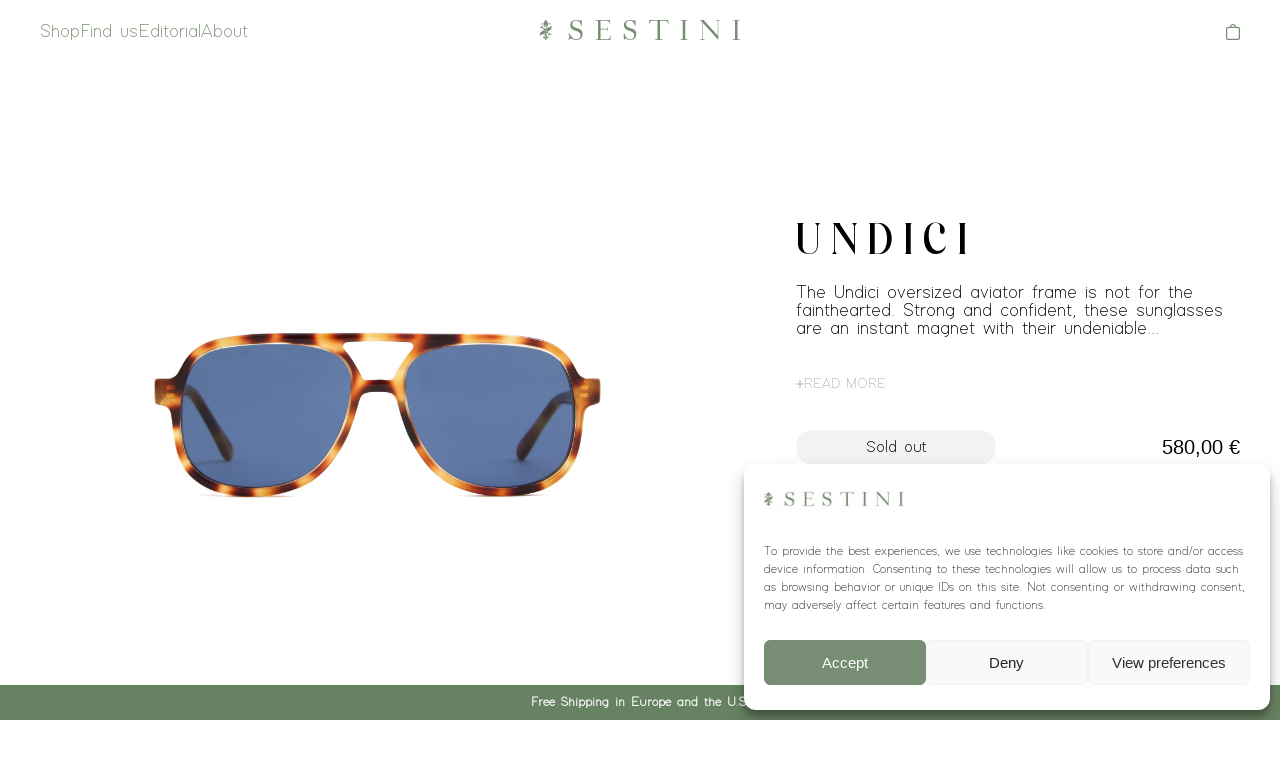

--- FILE ---
content_type: text/css
request_url: https://cdn.sestini.com/wp-content/themes/sestini/style.css?v=1.8&ver=1.8
body_size: 9731
content:
@charset "UTF-8";

/*
    Theme Name: Sestini
    Author: Dopeler
    Author URI: https://dopeler.com
    Description: Website of Sestini
    Requires at least: 5.3
    Tested up to: 6.2
    Requires PHP: 5.6
    Version: 1.6
    License: GNU General Public License v2 or later
    License URI: http://www.gnu.org/licenses/gpl-2.0.html
    Text Domain: sestini
    Tags: sestini

    Sestini, (C) 2024 All rights reserved.
*/

:root {
    --app-height: 100vh;
    --bg: #FFF;
    --color: #000;
    --colorSecondary: #7A7A7A;
    --accent: #788e74;
    --gray: #f2f2f2;
    --padding: 20px;
    --nav-height: 70px;
    --min-height: calc(var(--app-height) - var(--nav-height));

    --p-fs: 13px;
    --p-lh: 13px;
}
@media(max-width: 780px) {
    :root {
        --app-height: 100svh;
        --nav-height: 66px;
    }
}
::selection {
    background-color: #000;
    color: #fff;
}
* {
    padding: 0;
    margin: 0;
    -ms-box-sizing: border-box;
    -moz-box-sizing: border-box;
    -webkit-box-sizing: border-box;
    box-sizing: border-box;
    outline: none;
    -webkit-tap-highlight-color: rgba(0, 0, 0, 0);
}
html {
    -webkit-text-size-adjust: none;
    scroll-behavior: smooth;
}
textarea {
    font-family: 'Modern Sans';
}
input {
    font-family: 'Modern Sans';
}
ul {
    padding-left: var(--padding);
}
ol {
    padding-left: var(--padding);
}
.skeleton {
    margin: 0;
    padding: 0;
    width: 100%;
    min-height: var(--app-height);
    position: relative;
    overflow-x: hidden;
    font-family: 'Modern Sans';
    font-weight: 300;
    font-size: var(--p-fs);
    line-height: 1.2em;
    background: var(--bg);
    color: var(--color);
}
a {
    color: var(--color);
    text-decoration: none;
}
::-webkit-scrollbar {
    display: none;
}
::scrollbar {
    display: none;
}
body.overlay-open {
    height: var(--app-height);
    overflow: hidden;
}
@media(max-width: 780px) {
    body.nav-expanded {
        height: var(--app-height);
        overflow: hidden;
    }

    body.cart-expanded {
        height: var(--app-height);
        overflow: hidden;
    }
}

/* Nav */
.nav {
    display: block;
    width: 100%;
    position: fixed;
    top: 0;
    left: 0;
    padding: var(--padding) calc(var(--padding) * 2);
    z-index: 1000;
    -webkit-transition: all ease 400ms;
    transition: all ease 400ms;
}
.nav-body {
    display: grid;
    width: 100%;
    align-items: center;
    align-content: center;
    grid-template-columns: repeat(3, minmax(0, 1fr));
}
.nav-element {
    display: flex;
    width: 100%;
    height: 100%;
    align-items: center;
    align-content: center;
    justify-content: center;
    position: relative;
    z-index: 10;
}
.nav-element:first-child {
    justify-content: flex-start;
}
.nav-element:last-child {
    justify-content: flex-end;
}
.nav-bg {
    opacity: 0;
    position: absolute;
    left: 0;
    top: 0;
    width: 100%;
    height: 100%;
    background: white;
    -webkit-transition: all ease 800ms;
    transition: all ease 800ms;
    z-index: 0;
    border-bottom: 1px solid var(--gray);
}
.nav.scroll .nav-bg{
    opacity: 1;
}
.nav-logo {
    position: relative;
    z-index: 1;
    color: var(--accent);
    width: 200px;
}
.nav-logo svg {
    fill: var(--accent);
    width: 100%;
    height: 100%;
}
.nav-links {
    display: inline-flex;
    gap: 40px;
    align-content: center;
    align-items: center;
    position: relative;
    z-index: 1;
}
.nav-link {
    color: var(--accent);
    font-size: 18px;
    line-height: 18px;
    font-family: 'Modern Sans';
    -webkit-transition: all ease 200ms;
    transition: all ease 200ms;
}
.nav-cart {
    display: inline-flex;
    height: 16px;
    position: relative;
    align-content: center;
    align-items: center;
    gap: 5px;
    color: var(--accent);
    font-size: 12px;
    line-height: 16px;
    font-family: 'Modern Sans';
}
.nav-cart svg {
    display: inline-block;
    height: 100%;
    aspect-ratio: 1;
    fill: var(--accent);
}
.nav-cart-disabled {
    display: inline-flex;
    height: 16px;
    position: relative;
    align-content: center;
    align-items: center;
    gap: 5px;
    color: var(--accent);
    font-size: 12px;
    line-height: 16px;
    font-family: 'Modern Sans';
}
.nav-cart-disabled svg {
    display: inline-block;
    height: 100%;
    aspect-ratio: 1;
    fill: var(--accent);
}
.nav-cart-count {
    display: block;
    position: absolute;
    top: -10px;
    right: -10px;
    font-weight: bold;
}
.nav-expand-toggle {
    display: none;
    justify-content: flex-end;
    align-items: center;
    cursor: pointer;
    position: relative;
    z-index: 10;
}
.nav-expand-toggle svg {
    width: 18px;
    height: 18px;
    fill: var(--accent);
}
.nav-expand-toggle #expand {
    display: block;
}
.nav-expand-toggle #close {
    display: none;
}
.nav-expanded #expand {
    display: none;
}
.nav-expanded #close {
    display: block;
}
.nav-expand {
    display: none;
}
@media(hover:hover) {
    .nav-link:hover {
        text-decoration: underline;
    }
}
@media(max-width: 1000px) {
    .nav {
        padding: var(--padding);
    }
    .nav-body {
        grid-template-columns: 18px minmax(0, 1fr) 18px;
    }
    .nav-logo {
        width: 160px;
        height: 17px;
    }
    .nav-cart {
        height: 18px;
    }
    .nav-links {
        display: none;
    }
    .nav-expand-toggle {
        display: flex;
    }
    .nav-expanded .nav-expand {
        display: block;
        white-space: nowrap;
        overflow-x: auto;
        position: absolute;
        top: 0;
        left: 0;
        width: 100%;
        height: var(--app-height);
        padding: var(--padding);
        padding-top: var(--nav-height);
        background: var(--bg);
    }
    .nav-expand-link {
        display: block;
        width: 100%;
        color: var(--accent);
        font-size: 30px;
        line-height: 30px;
        padding: 10px 0;
    }
    .nav-expand-link:last-child {
        margin-right: var(--padding);
    }
    .nav-expanded .nav-shadow {
        display: block;
        position: fixed;
        top: var(--nav-height);
        left: 0;
        width: 100%;
        background: linear-gradient(rgba(255, 255, 255, 1) 40px, rgba(255, 255, 255, 0) 100%);
        height: 400px;
        z-index: 100;
    }
}

/* Page */
.page-container {
    display: block;
    min-height: var(--min-height);
    position: relative;
    padding-top: var(--nav-height);
    z-index: 0;
}
.page-container.no-space {
    padding-top: 0;
}
.page-container.store {
    padding: var(--padding) calc(var(--padding) * 2);
    padding-top: var(--nav-height);
}
.page-container.checkout {
    padding: var(--padding) calc(var(--padding) * 2);
    padding-top: var(--nav-height);
}
.page-container.legal {
    display: block;
    width: 100%;
    max-width: 890px;
    padding: 80px var(--padding);
    margin: auto;
}
.page-container.legal h1 {
    padding: var(--padding) 0;
    font-family: 'Viceroy';
}
.page-container.legal h2 {
    padding: var(--padding) 0;
    font-family: 'Viceroy';
    font-size: 24px;
    line-height: 26px;
}
.page-container.legal p {
    padding: 5px 0;
}
.support-element {
    display: block;
    width: 100%;
    padding: var(--padding) 0;
}
.support-element a {
    color: var(--accent);
}
@media(hover:hover) {
    .support-element a:hover {
        text-decoration: underline;
    }
}
@media(max-width: 780px) {
    .page-container.store {
        padding: var(--padding);
        padding-top: var(--nav-height);
    }
    .page-container.checkout {
        padding: var(--padding);
        padding-top: var(--nav-height);
    }
}

/* Shop */
.shop {
    display: grid;
    min-height: var(--min-height);
    position: relative;
    padding: var(--padding) calc(var(--padding) * 2);
    padding-top: var(--nav-height);
    z-index: 0;
    grid-template-columns: minmax(0, 1fr);
    gap: var(--padding);
    align-items: flex-start;
    align-content: flex-start;
}
.shop.no-borders {
    padding: 0;
    padding-top: var(--nav-height);
}
.shop-collection {
    display: flex;
    width: 100%;
    position: relative;
    border-radius: 12px;
    background-color: var(--gray);
    height: 400px;
    align-items: center;
    align-content: center;
    justify-items: center;
    justify-content: center;
    position: relative;
    overflow: hidden;
    flex-wrap: wrap;
    -webkit-transition: all ease 200ms;
    transition: all ease 200ms;
}
.shop-collection img {
    display: block;
    width: 100%;
    height: 100%;
    position: absolute;
    top: 0;
    left: 0;
    object-fit: cover;
    object-position: center;
    z-index: 0;
}
.shop-collection-name {
    display: block;
    position: relative;
    z-index: 10;
    font-family: "Hugolers", Sans-serif;
    font-size: 50px;
    line-height: 50px;
    padding: var(--padding) 0;
    color: white;
    text-transform: uppercase;
}
.shop-collection-link {
    z-index: 10;
    position: relative;
    width: 100%;
    text-align: center;
    color: white;
    opacity: .6;
    -webkit-transition: all ease 200ms;
    transition: all ease 200ms;
}
.shop-grid {
    display: grid;
    width: 100%;
    grid-template-columns: repeat(4, minmax(0, 1fr));
    align-items: flex-start;
    align-content: flex-start;
    gap: var(--gap);
    position: relative;
    z-index: 0;
}
.shop-title {
    display: block;
    text-align: left;
    padding: var(--padding) 0;
}
.shop-title-sup {
    font-size: 15px;
    line-height: 15px;
    letter-spacing: 5.2px;
}
.shop-title-main {
    font-family: 'Hugolers';
    font-size: 30px;
    line-height: 30px;
    letter-spacing: 5.2px;
    padding-top: 10px;
    text-transform: uppercase;
}
.shop-collection-head {
    display: flex;
    width: 100%;
    position: relative;
    background-color: var(--gray);
    height: 600px;
    align-items: center;
    align-content: center;
    justify-items: center;
    justify-content: center;
    position: relative;
    overflow: hidden;
    flex-wrap: wrap;
    -webkit-transition: all ease 200ms;
    transition: all ease 200ms;
}
.shop-collection-head img {
    display: block;
    width: 100%;
    height: 100%;
    position: absolute;
    top: 0;
    left: 0;
    object-fit: cover;
    object-position: center;
    z-index: 0;
}
.shop-collection-head-title {
    color: white;
    font-family: 'Hugolers';
    font-size: 50px;
    line-height: 50px;
    letter-spacing: 5.2px;
    position: relative;
    z-index: 10;
    text-transform: uppercase;
}
.shop-collection-nav {
    display: flex;
    width: 100%;
    align-items: center;
    align-content: center;
    justify-content: space-between;
}
.shop-collection-body {
    padding: var(--padding) calc(var(--padding) * 2);
    padding-bottom: calc(var(--padding) * 2);
}
.shop-collection-product {
    text-align: center;
}
.woocommerce-pagination {
    display: flex;
    width: 100%;
    align-items: center;
    align-content: center;
    justify-content: center;
    gap: var(--padding);
    padding: calc(var(--padding) * 2) var(--padding);
}
.woocommerce-pagination ul {
    list-style-type: none;
    padding: 0;
}
.woocommerce-pagination li {
    display: inline-block;
    padding: 0 calc(var(--padding) / 2);
}
.woocommerce-pagination li span.current {
    font-weight: bold;
}
.woocommerce-ordering {
    display: inline-block;
    position: relative;
    background-color: #eaede9;
    border-radius: 20px;
    padding: 6px 12px;
    z-index: 200;
    width: 190px;
    -webkit-user-select: none;
    user-select: none;
    -webkit-transition: background ease 200ms;
    transition: background ease 200ms;
}
.woocommerce-ordering.expanded {
    border-radius: 12px 12px 0 0;
}
.woocommerce-ordering-active {
    display: flex;
    width: 100%;
    align-items: center;
    align-content: center;
    justify-content: space-between;
    gap: 5px;
    cursor: pointer;
}
.woocommerce-ordering-active svg {
    display: inline-block;
    width: 10px;
    height: 10px;
    -webkit-transition: all ease 200ms;
    transition: all ease 200ms;
}
.woocommerce-ordering.expanded .woocommerce-ordering-active svg {
    transform: rotate(180deg);
}
.woocommerce-ordering-options {
    display: none;
    position: absolute;
    top: 100%;
    left: 0;
    width: 100%;
    background-color: var(--bg);
    border-radius: 0 0 12px 12px;
    background: #eaede9;
    z-index: 100;
    overflow: hidden;
}
.woocommerce-ordering-options a {
    display: block;
    width: 100%;
    padding: 5px 10px;
    border-top: 1px solid rgb(220, 220, 220);
}
.woocommerce-ordering.expanded .woocommerce-ordering-options {
    display: block;
}
.outofstock .attachment-woocommerce_thumbnail {
    opacity: .6;
}
@media(hover:hover) {
    .shop-collection:hover .shop-collection-link {
        opacity: 1;
    }
    .woocommerce-ordering:hover {
        background: #d2d4d1;
    }
    .woocommerce-ordering-options a:hover {
        background: #d2d4d1;
    }
}
@media(max-width: 780px) {
    .shop {
        padding: var(--padding);
        padding-top: var(--nav-height);
    }
    .shop-collection-body {
        padding: var(--padding);
        padding-top: 0;
    }
    .shop-collection-head {
        height: 400px;
    }
    .shop-grid {
        grid-template-columns: minmax(0, 1fr);
    }
    .shop-collection-link {
        opacity: 1;
    }
}

/* Contact */
.contact-container {
    display: block;
    width: 100%;
    max-width: 980px;
    margin: auto;
}
.contact-heading {
    display: block;
    width: 100%;
    position: relative;
    padding: var(--padding) calc(var(--padding) * 2);
}
.contact-support {
    display: block;
    width: 100%;
    padding: var(--padding) calc(var(--padding) * 2);
}
.contact-support a {
    color: var(--accent);
}

.contact-heading-title {
    font-weight: normal;
    padding-bottom: 10px;
    font-family: "Hugolers", Sans-serif;
}
.contact-form {
    display: grid;
    width: 100%;
    padding: var(--padding) calc(var(--padding) * 2);
    grid-template-columns: minmax(0, 1fr);
    gap: var(--padding);
    position: relative;
}
.contact-form-split {
    display: grid;
    width: 100%;
    gap: var(--padding);
    grid-template-columns: repeat(2, minmax(0, 1fr));
    align-items: flex-start;
    align-content: flex-start;
}
.contact-form input {
    background: var(--gray);
    border-radius: 6px;
    width: 100%;
    display: block;
    border: 1px solid #ebebeb;
    box-shadow: none;
    font-size: 18px;
    line-height: 20px;
    padding: 10px;
}
.contact-form textarea {
    background: var(--gray);
    border-radius: 6px;
    width: 100%;
    display: block;
    border: 1px solid #ebebeb;
    box-shadow: none;
    font-size: 18px;
    line-height: 20px;
    padding: 10px;
    resize: none;
}
.contact-form-button-container {
    display: block;
    width: 100%;
}
.contact-form-button-container button {
    background: var(--accent);
    color: white;
    padding: 10px 20px;
    border-radius: 6px;
    font-size: 16px;
    line-height: 20px;
    box-shadow: none;
    border: 0;
    cursor: pointer;
}
.wc-block-components-product-name {
    font-family: 'Hugolers';
    font-weight: normal;
    font-size: 25px !important;
    line-height: 25px !important;
}
.contact-form-message {
    position: absolute;
    top: 0;
    left: 0;
    width: 100%;
    height: 100%;
    background: rgba(255, 255, 255, 0.8);
    display: flex;
    align-items: center;
    align-content: center;
    justify-items: center;
    justify-content: center;
    flex-wrap: wrap;
    gap: var(--gap);
}

.contact-form-message-text {
    display: block;
    width: 100%;
    text-align: center;
    font-size: 20px;
    line-height: 20px;
    padding-bottom: var(--padding);
}
.contact-form-message .close-button {
    background: var(--accent);
    color: white;
    padding: 10px 20px;
    border-radius: 6px;
    border: none;
    cursor: pointer;
}
@media(hover:hover) {
    .contact-form-button-container button:hover {
        background: #000;
    }
}
@media(max-width: 780px) {
    .contact-heading {
        padding: var(--padding);
    }
    .contact-form {
        padding: var(--padding);
    }
}

/* Cart */
.cart-container {
    display: block;
    width: 100%;
    position: relative;
    padding: var(--padding) calc(var(--padding) * 2);
}
.cart-head-title {
    font-size: 30px;
    line-height: 30px;
    padding: var(--padding) 0;
}
.wp-block-woocommerce-cart {
    font-size: 15px;
    line-height: 15px;
}
.wc-block-cart-item__prices {
    display: none;
}
.wc-block-formatted-money-amount {
    font-family: 'Helvetica', sans-serif;
    font-weight: 500 !important;
}
.wc-block-components-radio-control__description {
    font-size: 14px !important;
    line-height: 14px !important;
}
.wc-block-components-product-metadata__description {
    display: none !important;
}
.wp-block-woocommerce-cart-order-summary-block {
    padding-top: 100px;
    padding-bottom: var(--padding);
}
.cart-empty {
    display: flex;
    width: 100%;
    height: calc(var(--min-height) * 0.8);
    justify-content: center;
    align-content: center;
    justify-items: center;
    align-items: center;
    gap: 10px;
    flex-wrap: wrap;
}
.cart-empty-body {
    display: flex;
    width: 100%;
    flex-wrap: wrap;
    gap: var(--padding);
    justify-content: flex-start;
    justify-items: flex-start;
    align-content: center;
    align-items: center;
    max-width: 400px;
}
.cart-empty-title {
    display: block;
    width: 100%;
    font-weight: normal;
    font-size: 30px;
    line-height: 30px;
    font-family: "Hugolers", Sans-serif;
}
.cart-empty-description {
    display: block;
    width: 100%;
}
.cart-empty-icon {
    display: block;
    width: 30px;
    height: 30px;
}
.cart-empty-button {
    display: block;
    width: 100%;
    background: var(--accent);
    color: white;
    border-radius: 60px;
    padding: 15px 20px;
    border: 0;
    cursor: pointer;
    box-shadow: none;
    font-size: 16px;
    font-weight: 500;
    -webkit-transition: all ease 200ms;
    transition: all ease 200ms;
    text-align: center;
}
.wc-block-components-totals-shipping__change-address__link {
    color: var(--accent);
}
.wc-block-components-shipping-rates-control__package:not(.wc-block-components-panel) {
    padding: 0 !important;
}
.wc-block-components-shipping-calculator {
    padding: var(--padding) 0 !important;
}
@media(hover:hover) {
    .cart-empty-button:hover {
        background: #000;
    }
    .cart-body-recap-checkout:hover {
        background: #000;
    }
}
@media(max-width: 780px) {
    .cart-container {
        padding: var(--padding);
    }
    .cart-head-title {
        font-size: 24px;
        line-height: 24px;
    }
    .cart-body {
        grid-template-columns: minmax(0, 1fr);
    }
    .cart-empty-body {
        max-width: 90%;
    }
    .cart-body-item {
        grid-template-columns: 80px minmax(0, 1fr);
    }
    .cart-body-item-body-line {
        font-size: 18px;
        line-height: 18px;
    }
    .cart-body-recap {
        padding-top: var(--padding);
    }
    .wp-block-woocommerce-cart-order-summary-block {
        padding-top: 20px;
    }
}

/* Mini cart */
.mini-cart {
    display: block;
    position: fixed;
    right: 0;
    top: 0;
    height: var(--app-height);
    background: var(--gray);
    width: 400px;
    transform: translate3d(100%, 0, 0);
    opacity: 0;
    -webkit-transition: all ease 200ms;
    transition: all ease 200ms;
    z-index: 1001;
}
.mini-cart.show {
    transform: translate3d(0,0,0);
    opacity: 1;
}
.mini-cart-container {
    display: grid;
    width: 100%;
    height: 100%;
    grid-template-columns: minmax(0, 1fr);
    grid-template-rows: 25px minmax(0, 2fr) 170px;
    align-items: flex-start;
    align-content: flex-start;
    padding: calc(var(--padding) * 2);
}
.mini-cart-head {
    display: flex;
    width: 100%;
    position: relative;
    align-items: center;
    align-content: center;
    justify-content: space-between;
}
.mini-cart-head-title {
    display: inline-block;
    font-size: 25px;
    line-height: 25px;
}
.mini-cart-head-close {
    display: inline-block;
    width: 15px;
    height: 15px;
    cursor: pointer;
}
.mini-cart-head-close svg {
    display: block;
    width: 100%;
    height: 100%;
    fill: var(--color);
}
.mini-cart-button {
    display: block;
    width: 100%;
    background: var(--accent);
    color: white;
    border-radius: 60px;
    padding: 15px 20px;
    border: 0;
    cursor: pointer;
    box-shadow: none;
    font-size: 16px;
    font-weight: 500;
    -webkit-transition: all ease 200ms;
    transition: all ease 200ms;
    text-align: center;
}
.mini-cart-bag {
    display: block;
    width: 100%;
    text-align: center;
    padding: calc(var(--padding) / 2) var(--padding);
}
.mini-cart-body-items {
    display: grid;
    width: 100%;
    height: 100%;
    grid-template-columns: minmax(0, 1fr);
    align-items: flex-start;
    align-content: flex-start;
    gap: 10px;
    padding: var(--padding) 0;
    overflow-x: hidden;
    overflow-y: auto;
}
.mini-cart-body-item {
    display: grid;
    width: 100%;
    grid-template-columns: 120px minmax(0, 1fr);
    align-items: flex-start;
    align-content: flex-start;
    gap: 10px;
}
.mini-cart-body-item-thumbnail {
    display: block;
    width: 100%;
    aspect-ratio: 1;
}
.mini-cart-body-item-thumbnail img {
    display: block;
    width: 100%;
    height: 100%;
    object-fit: cover;
    object-position: center;
    border-radius: 6px;
}
.mini-cart-body-item-body {
    display: flex;
    width: 100%;
    height: 100%;
    flex-wrap: wrap;
    align-content: center;
    align-items: center;
    gap: 10px;
}
.mini-cart-body-item-name {
    display: block;
    width: 100%;
    font-family: 'Viceroy';
    font-size: 18px;
    line-height: 18px;
}
.mini-cart-body-item-price {
    display: block;
    width: 100%;
    font-family: 'Helvetica', sans-serif;
    font-size: 14px;
    line-height: 14px;
}
.mini-cart-body-item-footer {
    display: flex;
    width: 100%;
    flex-wrap: wrap;
    align-content: center;
    justify-content: space-between;
}
.mini-cart-empty {
    display: block;
    width: 100%;
    padding: var(--padding) 0;
}
.mini-cart-totals {
    display: block;
    width: 100%;
}
.mini-cart-totals-item {
    display: flex;
    width: 100%;
    font-family: 'Helvetica', sans-serif;
    align-items: center;
    justify-content: space-between;
    font-size: 20px;
    line-height: 25px;
    padding: 10px 0;
}
.mini-cart-footer {
    display: flex;
    width: 100%;
    height: 100%;
    flex-wrap: wrap;
    align-items: flex-end;
    align-content: flex-end;
}
@media(hover:hover) {
    .mini-cart-button:hover {
        background: #000;
    }
    .mini-cart-bag:hover {
        text-decoration: underline;
    }
}
@media(max-width: 780px) {
    .mini-cart {
        width: 100%;
        height: 100vh;
    }
    .mini-cart-container {
        height: 100svh;
    }
}

/* Checkout */
.wp-block-woocommerce-checkout {
    font-size: 15px;
    line-height: 15px;
}
.wc-block-components-order-summary .wc-block-components-order-summary-item__individual-prices {
    display: none !important;
}
.wc-block-cart__submit-button, .wc-block-components-checkout-place-order-button, .wc-block-components-totals-coupon__button, .wc-block-components-shipping-calculator-address__button {
    display: block;
    width: 140px;
    background: var(--accent);
    color: white;
    border-radius: 60px;
    padding: 15px 20px;
    border: 0;
    cursor: pointer;
    box-shadow: none;
    font-size: 16px;
    font-weight: normal;
    -webkit-transition: all ease 200ms;
    transition: all ease 200ms;
    text-align: center;
}
.is-large .wc-block-components-sidebar .wc-block-components-panel,
.is-large .wc-block-components-sidebar .wc-block-components-totals-coupon,
.is-large .wc-block-components-sidebar .wc-block-components-totals-item {
    padding: 0 !important;
}
.is-large .wp-block-woocommerce-checkout-order-summary-block {
    border: 0 !important;
}
.tree {
    display: flex;
    width: 100%;
    border: 1px solid hsla(0, 0%, 7%, .11);
    border-radius: 4px;
    padding: var(--padding);
    margin: var(--padding) auto;
    flex-wrap: wrap;
    gap: 5px;
}
.tree-desc {
    display: block;
    width: 100%;
    color: var(--accent);
    font-weight: normal;
    font-size: 22px;
    line-height: 24px;
    font-family: 'Hugolers';
}
.tree svg {
    display: block;
    width: 30px;
    height: 30px;
    fill: var(--accent);
}
.tree a {
    display: block;
    width: 100%;
}
.wc-block-checkout__terms a {
    color: var(--accent);
}
@media(hover:hover) {
    .wc-block-cart__submit-button:hover {
        background: #000;
    }
    .wc-block-components-checkout-place-order-button:hover {
        background-color: #000;
    }
    .tree a:hover {
        text-decoration: underline;
    }
    .wc-block-checkout__terms a:hover {
        text-decoration: underline;
    }
}
@media(max-width: 780px) {
    .checkout-container {
        grid-template-columns: minmax(0, 1fr);
        padding: var(--padding);
    }
    .checkout-main {
        padding-right: 0px;
    }
    .checkout-details {
        order: -1;
        position: relative;
        top: unset;
    }
    .is-small .wp-block-woocommerce-checkout-order-summary-block .wc-block-components-totals-wrapper {
        padding: 12px 0 !important;
    }
}

/* Thank you */
.order-confirmation {
    display: block;
    max-width: 980px;
    margin: auto;
}
.order-confirmation-header {
    display: flex;
    width: 100%;
    gap: 10px;
    flex-wrap: wrap;
    margin: 50px auto var(--padding) auto;
}
.order-confirmation-header-icon {
    display: block;
    width: 50px;
    height: 50px;
}
.order-confirmation-header-icon svg {
    display: block;
    width: 100%;
    height: 100%;
    fill: var(--accent);
}
.order-confirmation-header-title {
    display: block;
    width: 100%;
    font-weight: normal;
    font-size: 30px;
    line-height: 30px;
    font-family: "Hugolers", Sans-serif;
    color: var(--accent);
}
.order-confirmation-header-status {
    display: block;
    width: 100%;
    font-size: 20px;
    line-height: 20px;
    padding-top: var(--padding);
    font-family: Helvetica, Arial, sans-serif;
}
.order-confirmation-body {
    display: grid;
    width: 100%;
    grid-template-columns: minmax(0, 1fr);
    gap: 10px;
}
.order-confirmation-header-number {
    font-size: 20px;
}
.order-confirmation-shipping {
    display: block;
    width: 100%;
}
.order-confirmation-shipping-button-container {
    display: block;
    width: 100%;
}
.order-confirmation-shipping-button {
    display: inline-block;
    background: #788e74;
    color: #FFF;
    padding: 15px 20px;
    font-size: 15px;
    text-decoration: none;
}
.order-confirmation-shipping-tracking {
    display: block;
    width: 100%;
    text-transform: uppercase;
    padding-top: 10px;
}
.order-confirmation-body-element {
    border: 1px solid hsla(0, 0%, 7%, .11);
    border-radius: 4px;
    padding: var(--padding);
}
.order-confirmation-body-element-title {
    font-size: 24px;
    line-height: 24px;
    padding-bottom: var(--padding);
}
.order-confirmation-body-element-items {
    display: grid;
    width: 100%;
    grid-template-columns: repeat(2, minmax(0, 1fr));
    align-items: flex-start;
    align-content: flex-start;
    gap: var(--padding);
}
.order-confirmation-body-items {
    display: grid;
    width: 100%;
    grid-template-columns: minmax(0, 1fr);
    align-items: flex-start;
    align-content: flex-start;
    padding: var(--padding) 0;
}
.order-confirmation-body-item {
    display: grid;
    width: 100%;
    grid-template-columns: 70px minmax(0, 1fr) minmax(0, 1fr);
    align-items: center;
    align-content: center;
    gap: var(--padding);
    font-size: 16px;
    line-height: 16px;
}
.order-confirmation-body-element-thumbnail {
    display: block;
    width: 100%;
    aspect-ratio: 1;
    border: 1px solid hsla(0, 0%, 7%, .11);
    border-radius: 4px;
}
.order-confirmation-body-element-thumbnail img {
    display: block;
    width: 100%;
    height: 100%;
    object-fit: cover;
    object-position: center;
}
.order-confirmation-body-element-name {
    font-family: 'Hugolers';
    font-weight: normal;
}
.order-confirmation-body-element-price {
    text-align: right;
    font-family: Arial, Helvetica, sans-serif;
}
.order-confirmation-body-element-totals {
    display: grid;
    grid-template-columns: minmax(0, 1fr);
    width: 100%;
    align-items: flex-start;
    align-content: flex-start;
    gap: 10px;
    border-top: 1px solid hsla(0, 0%, 7%, .11);
    padding: var(--padding) 0;
}
.order-confirmation-body-element-totals-item {
    display: grid;
    width: 100%;
    grid-template-columns: repeat(2, minmax(0, 1fr));
    font-size: 16px;
    line-height: 16px;
}
.order-confirmation-body-element-totals-item.total {
    font-size: 20px;
    line-height: 20px;
    font-weight: bold;
}
.order-confirmation-body-element-totals-item-value {
    text-align: right;
    font-family: Arial, Helvetica, sans-serif;
}
.woocommerce-order {
    font-size: 15px;
    line-height: 15px;
    margin-top: var(--padding);
    padding: var(--padding);
    border: 1px solid hsla(0, 0%, 7%, .11);
    border-radius: 4px;
}
.order-confirmation {
    display: grid;
    width: 100%;
    grid-template-columns: minmax(0, 1fr);
    gap: var(--padding);
}
.order-confirmation-icon {
    display: block;
    width: 50px;
    height: 50px;
}
.order-confirmation-icon svg {
    display: block;
    width: 100%;
    height: 100%;
    fill: var(--accent);
}
.order-confirmation.error .order-confirmation-icon svg {
    fill: gray;
}
.order-confirmation-title {
    display: block;
    width: 100%;
    font-weight: normal;
    font-size: 30px;
    line-height: 30px;
    font-family: "Hugolers", Sans-serif;
    color: var(--accent);
}
.order-confirmation.error .order-confirmation-title {
    color: gray;
}
.woocommerce-order-overview {
    padding: var(--padding) 0;
}
.product-name {
    font-size: 32px;
    line-height: 32px;
    letter-spacing: 10px;
    font-family: "Hugolers", Sans-serif;
}
.woocommerce-order-details__title {
    font-size: 25px;
    line-height: 25px;
    font-weight: normal;
    padding-bottom: var(--padding);
}
.woocommerce-customer-details .woocommerce-column__title {
    font-size: 25px;
    line-height: 25px;
    font-weight: normal;
    padding-bottom: var(--padding);
}
.woocommerce .woocommerce-customer-details address {
    border: 0;
    padding: 0;
}
.woocommerce-customer-details--phone {
    padding: 5px 0;
}
.woocommerce-customer-details--phone::before {
    line-height: 1 !important;
}
.woocommerce-customer-details--email {
    padding: 5px 0;
}
.woocommerce-customer-details--email::before {
    line-height: 1 !important;
}
.woocommerce-order .amount {
    font-size: 16px;
    font-weight: normal;
    font-family: 'Helvetica', sans-serif;
}
.woocommerce-order .woocommerce-column--1 {
    margin-bottom: var(--padding);
}
@media(max-width: 780px) {
    .order-confirmation-header {
        margin-top: var(--padding);
    }
    .order-confirmation-body {
        grid-template-columns: minmax(0, 1fr);
    }
    .order-confirmation-body-element-items {
        grid-template-columns: minmax(0, 1fr);
    }
}

/* WooCommerce */
.product {
    display: block;
    width: 100%;
}
.product-main {
    display: grid;
    width: 100%;
    grid-template-columns: minmax(0, 1.5fr) minmax(0, 1fr);
    gap: var(--padding);
    border-bottom: 1px solid var(--gray);
}
.product-details {
    display: grid;
    width: 100%;
    height: var(--app-height);
    min-height: 500px;
    position: sticky;
    top: 0;
    grid-template-columns: minmax(0, 1fr);
    gap: 20px;
    align-items: center;
    align-content: center;
    padding: var(--padding);
    padding-right: calc(var(--padding) * 2);
}
.product-title {
    font-family: 'Hugolers';
    font-size: 43px;
    line-height: 43px;
    text-transform: uppercase;
    letter-spacing: 9.6px;
}
.product-description {
    color: var(--color);
    font-size: 18px;
    line-height: 18px;
}
.product-details.active .product-description {
    display: none;
}
.product-description-expanded {
    display: none;
}
.product-details.active .product-description-expanded {
    display: block;
    color: var(--color);
    font-size: 18px;
    line-height: 18px;
}
.product-actions {
    display: flex;
    width: 100%;
    align-items: center;
    align-content: center;
    justify-content: space-between;
    padding-top: var(--padding);
}
.product-extra {
    color: var(--colorSecondary);
}
.product-extra-button {
    display: flex;
    cursor: pointer;
    width: 100%;
    align-items: center;
    align-content: center;
    font-size: 14px;
    line-height: 12px;
    gap: 4px;
    padding-top: var(--padding);
    opacity: .6;
    -webkit-transition: all ease 200ms;
    transition: all ease 200ms;
}
.product-extra-button-toggle {
    display: inline-block;
    width: 8px;
    height: 8px;
}
.product-extra-button-toggle svg {
    display: block;
    width: 100%;
    height: 100%;
    fill: var(--colorSecondary);
}
.product-extra-button #expand {
    display: inline-block;
}
.product-extra-button #reduce {
    display: none;
}
.product-details.active .product-extra-button #expand {
    display: none;
}
.product-details.active .product-extra-button #reduce {
    display: inline-block;
}
.product-extra-body {
    display: none;
}
.product-details.active .product-extra-body {
    display: block;
    padding: var(--padding) 0;
}
.product-price {
    font-family: "Helvetica", Sans-serif;
    font-size: 20px;
    line-height: 20px;
}
.product-gallery {
    display: block;
    width: 100%;
    position: relative;
}
.product-gallery-mobile {
    display: none;
}
.product-gallery-item {
    display: block;
    width: 100%;
    height: auto;
}
.product-gallery-item img {
    display: block;
    width: 100%;
    height: 100%;
    object-fit: cover;
    object-position: center;
}
.product-add-button {
    display: block;
    width: 200px;
    background: var(--accent);
    color: white;
    border-radius: 60px;
    padding: 10px 20px;
    border: 0;
    cursor: pointer;
    box-shadow: none;
    font-size: 16px;
    -webkit-transition: all ease 200ms;
    transition: all ease 200ms;
    text-align: center;
}
.product-add-button.loading {
    opacity: .5;
    pointer-events: none;
    cursor: wait;
}
.product-sold-out {
    display: block;
    width: 200px;
    background: var(--gray);
    color: var(--color);
    border-radius: 60px;
    padding: 10px 20px;
    border: 0;
    cursor: pointer;
    box-shadow: none;
    font-size: 16px;
    -webkit-transition: all ease 200ms;
    transition: all ease 200ms;
    text-align: center;
    cursor: not-allowed;
}
.related {
    display: block;
    width: 100%;
    position: relative;
    padding: 100px var(--padding);
    text-align: center;
}
.related-title {
    font-family: 'Hugolers';
    text-align: center;
    letter-spacing: 8.1px;
    text-transform: uppercase;
    font-size: 20px;
    line-height: 20px;
}
.related .products {
    display: grid;
    grid-template-columns: repeat(4, minmax(0, 1fr));
    width: 100%;
    align-items: flex-start;
    align-content: flex-start;
    padding: 0;
}
.woocommerce-loop-product__title {
    font-size: 20px;
    line-height: 20px;
    padding-bottom: 10px;
    font-family: "Hugolers", Sans-serif;
    font-weight: normal;
}
.product .price {
    font-family: "Helvetica", Sans-serif;
    font-size: 12px;
    line-height: 12px;
}
.product .button {
    display: none;
}
.woocommerce-notices-wrapper {
    display: none !important;
}
@media(hover:hover) {
    .product-add-button:not(.loading):hover {
        background: black;
    }
    .product-extra-button:hover {
        opacity: 1;
    }
    .product-categories a:hover {
        text-decoration: underline;
    }
}
@media(max-height: 500px) {
    .product-details {
        height: unset;
        align-items: flex-start;
        align-content: flex-start;
        padding-top: var(--nav-height);
    }
}
@media(max-width: 1000px) {
    .related .products {
        grid-template-columns: repeat(2, minmax(0, 1fr));
    }
}
@media(max-width: 780px) {
    .product-extra-button {
        opacity: 1;
    }
    .product-main {
        grid-template-columns: minmax(0, 1fr);
    }
    .product-gallery {
        display: none;
    }
    .product-details {
        height: unset;
        padding: var(--padding);
        min-height: unset;
    }
    .product-gallery-mobile {
        display: block;
        width: 100%;
        height: calc(var(--app-height) * 0.6);
        position: relative;
    }
    .product-gallery-mobile-container {
        display: block;
        width: 100%;
        height: calc(var(--app-height) * 0.6);
        position: relative;
    }
    .product-gallery-mobile-item {
        display: block;
        width: 100%;
        height: 100%;
        position: relative;
    }
    .product-gallery-mobile-item img {
        display: block;
        width: 100%;
        height: 100%;
        object-position: center;
        object-fit: cover;
    }
    .tns-nav {
        display: flex;
        width: 100%;
        text-align: center;
        gap: 5px;
        align-items: center;
        align-content: center;
        justify-items: center;
        justify-content: center;
        padding: 10px;
    }
    .tns-nav button {
        width: 6px;
        height: 6px;
        background: var(--gray);
        border: 0;
        box-shadow: none;
        border-radius: 100%;
    }
    .tns-nav button.tns-nav-active {
        background: #000;
    }
    .related .products {
        grid-template-columns: repeat(1, minmax(0, 1fr));
    }
}

/* Not found */
.not-found {
    display: flex;
    width: 100%;
    height: var(--min-height);
    position: relative;
    justify-content: center;
    justify-items: center;
    align-content: center;
    align-items: center;
    flex-wrap: wrap;
    gap: var(--padding);
    padding: var(--padding);
}
.not-found-logo {
    display: block;
    width: 50px;
    height: 50px;
}
.not-found-title {
    display: block;
    width: 100%;
    font-weight: normal;
    font-size: 30px;
    line-height: 30px;
    font-family: "Hugolers", Sans-serif;
    text-align: center;
}
.not-found-action {
    display: block;
    width: 100%;
    text-align: center;
}

/* Newsletter */
.newsletter {
    display: none;
    width: 100%;
    padding: var(--padding);
}

/* Sliders */
.tns-slider {
    -webkit-transition: all 0.2s !important;
    -moz-transition: all 0.2s !important;
    transition: all 0.2s !important;
}

/* Footer */
.footer {
    display: grid;
    width: 100%;
    padding: var(--padding) calc(var(--padding) * 2);
    background: var(--gray);
    grid-template-columns: 40px minmax(0, 1fr);
    gap: var(--padding);
    align-items: center;
    align-content: center;
}
.footer-logo {
    display: block;
    height: 40px;
}
.footer-logo svg {
    display: block;
    width: 100%;
    height: 100%;
    fill: var(--accent);
}
.footer-body {
    display: grid;
    width: 100%;
    grid-template-columns: minmax(0, 1fr);
    gap: 10px;
    color: var(--color);
    align-items: center;
    align-content: center;
}
.footer-line {
    display: flex;
    width: 100%;
    justify-content: space-between;
    align-items: center;
    align-content: center;
}
.footer-links {
    display: inline-flex;
    gap: var(--padding);
}
.footer-socials {
    display: inline-grid;
    gap: var(--padding);
    grid-template-columns: repeat(6, 14px);
}
.footer-social {
    display: inline-block;
    width: 100%;
    aspect-ratio: 1;
    background-size: cover;
}
.footer-social.whatsapp {
    background-image: url([data-uri]);
}
.footer-social.instagram {
    background-image: url([data-uri]);
}
.footer-social.pinterest {
    background-image: url([data-uri]);
}
.footer-social.facebook {
    background-image: url([data-uri]);
}
.footer-social.tiktok {
    background-image: url([data-uri]);
}
.footer-social.linkedin {
    background-image: url([data-uri]);
}
@media(hover:hover) {
    .footer-link:hover {
        text-decoration: underline;
    }
}
@media(max-width: 780px) {
    .footer {
        display: block;
        padding: var(--padding);
        text-align: center;
    }
    .footer-logo {
        width: 40px;
        height: 90px;
        margin: auto;
    }
    .footer-line {
        display: block;
    }
    .footer-links {
        display: grid;
        grid-template-columns: minmax(0, 1fr);
        align-items: flex-start;
        align-content: flex-start;
        gap: 5px;
        padding-bottom: var(--padding);
    }
    .footer-link {
        display: block;
        width: 100%;
    }
}

/* Fonts */
@font-face {
    font-family: 'Modern Sans';
    src: url('assets/ModernSansLight.eot');
    src: url('assets/ModernSansLight.eot?#iefix') format('embedded-opentype'),
        url('assets/ModernSansLight.woff2') format('woff2'),
        url('assets/ModernSansLight.woff') format('woff'),
        url('assets/ModernSansLight.ttf') format('truetype');
    font-weight: 300;
    font-style: normal;
    font-display: swap;
}
@font-face {
    font-family: 'Viceroy';
    src: url('assets/Viceroy.eot');
    src: url('assets/Viceroy.eot?#iefix') format('embedded-opentype'),
        url('assets/Viceroy.woff2') format('woff2'),
        url('assets/Viceroy.woff') format('woff'),
        url('assets/Viceroy.ttf') format('truetype');
    font-weight: normal;
    font-style: normal;
    font-display: swap;
}
@font-face {
    font-family: 'Hugolers';
    src: url('assets/HugolersStylish-Regular.eot');
    src: url('assets/HugolersStylish-Regular.eot?#iefix') format('embedded-opentype'),
        url('assets/HugolersStylish-Regular.woff2') format('woff2'),
        url('assets/HugolersStylish-Regular.woff') format('woff'),
        url('assets/HugolersStylish-Regular.ttf') format('truetype');
    font-weight: normal;
    font-style: normal;
    font-display: swap;
}

--- FILE ---
content_type: text/css
request_url: https://cdn.sestini.com/wp-content/themes/sestini/blocks.css?v=1.8&ver=1.8
body_size: 1802
content:
/* About */
.about {
    display: grid;
    width: 100%;
    position: relative;
    grid-template-columns: repeat(2, minmax(0, 1fr));
    padding: var(--padding) calc(var(--padding) * 2);
    gap: var(--padding);
}
.about-hero {
    display: block;
    width: 100%;
    height: 100%;
    position: relative;
    text-align: center;
}
.about-hero img {
    width: 100%;
    height: 100%;
    object-fit: contain;
    object-position: center;
}
.about-title {
    font-size: 40px;
    line-height: 40px;
    padding: var(--padding);
    font-family: 'Hugolers';
    text-transform: uppercase;
}
.about-body {
    display: block;
    width: 100%;
    padding: var(--padding);
}
@media(max-width: 780px) {
    .about {
        grid-template-columns: minmax(0, 1fr);
        padding: var(--padding);
    }
    .about-title {
        padding: var(--padding) 0;
    }
    .about-body {
        padding: var(--padding) 0;
    }
}

/* Hero */
.hero {
    display: flex;
    width: 100%;
    height: var(--app-height);
    position: relative;
    align-items: center;
    align-content: center;
    justify-content: flex-end;
    padding: 6%;
}
.hero.video {
    justify-content: center;
}
.hero-image {
    position: absolute;
    top: 0;
    left: 0;
    width: 100%;
    height: 100%;
    z-index: 0;
}
.hero-image img {
    display: block;
    width: 100%;
    height: 100%;
    object-fit: cover;
    object-position: center;
}
.hero-video {
    position: absolute;
    top: 0;
    left: 0;
    width: 100%;
    height: 100%;
    z-index: 0;
}
.hero-video video {
    display: block;
    width: 100%;
    height: 100%;
    object-fit: cover;
    object-position: center;
}
.hero-image.mobile {
    display: none;
}
.hero-body {
    display: block;
    position: relative;
    z-index: 1;
    color: white;
    text-align: right;
}
.hero.video .hero-body {
    text-align: center;
}
.hero-body-title {
    font-family: 'Hugolers';
    font-size: 8vw;
    line-height: 7.6vw;
    padding: var(--padding) 0;
}
.hero-body-subtitle {
    font-size: 20px;
    line-height: 20px;
    font-weight: 600;
    letter-spacing: 3.3px;
    word-spacing: 0.1em;
}
.hero-body-actions {
    display: flex;
    width: 100%;
    gap: calc(var(--padding) * 2);
    align-items: center;
    align-content: center;
    justify-items: center;
    justify-content: center;
}
.hero-body-action {
    display: flex;
    color: white;
    font-weight: bold;
    cursor: pointer;
    align-items: center;
    align-content: center;
    gap: 10px;
    letter-spacing: 0;
    font-size: 16px;
    line-height: 16px;
}
.hero-body-action svg {
    display: inline-block;
    width: 20px;
    height: 20px;
    fill: white;
}
.hero-video-modal {
    display: flex;
    position: fixed;
    top: 0;
    left: 0;
    z-index: 100000;
    width: 100%;
    height: var(--app-height);
    background-color: var(--bg);
    justify-content: center;
    justify-items: center;
    align-content: center;
    align-items: center;
    padding: 60px;
}
.hero-video-modal-close {
    position: fixed;
    top: var(--padding);
    right: var(--padding);
    width: 20px;
    height: 20px;
    cursor: pointer;
}
.hero-video-modal-close svg {
    display: block;
    width: 100%;
    height: 100%;
}
.hero-video-player {
    display: block;
    width: 100%;
    position: relative;
    aspect-ratio: 16 / 9;
}
@media(hover:hover) {
    .hero-body-action:hover {
        text-decoration: underline;
    }
}
@media(max-width: 780px) {
    .hero-image.mobile {
        display: block;
    }
    .hero-image:not(.mobile) {
        display: none;
    }
    .hero-body-title {
        font-size: 20vw;
        line-height: 20vw;
    }
    .hero-video-modal {
        padding: var(--padding);
    }
    .hero-body-actions {
        flex-wrap: wrap;
        gap: var(--padding);
    }
    .hero-body-action {
        width: 100%;
        text-align: center;
        align-items: center;
        align-content: center;
        justify-items: center;
        justify-content: center;
    }
}

/* Heading */
.heading {
    display: block;
    width: 100%;
    position: relative;
    padding: var(--padding) calc(var(--padding) * 2);
}
.heading-title {
    font-weight: normal;
    padding-bottom: 10px;
    font-size: 30px;
    line-height: 30px;
    font-family: "Hugolers", Sans-serif;
}
@media(max-width: 780px) {
    .heading {
        padding: var(--padding);
    }
}

/* Locations */
.locations {
    display: block;
    width: 100%;
    position: relative;
    padding: var(--padding) calc(var(--padding) * 2);
}
.location {
    display: block;
    width: 100%;
    padding: 80px 0;
}
.location-name {
    font-size: 30px;
    line-height: 30px;
    text-decoration: underline;
    padding-bottom: var(--padding);
}
.location-items {
    display: grid;
    width: 100%;
    grid-template-columns: repeat(3, minmax(0, 1fr));
    gap: 26px;
}
.location-item {
    display: grid;
    width: 100%;
    grid-template-columns: minmax(0, 1fr);
    align-items: flex-start;
    align-content: flex-start;
    gap: 10px;
}
.location-item-main {
    font-size: 20px;
    line-height: 20px;
}
a.location-item-secondary {
    color: var(--accent);
}
@media(hover:hover) {
    a.location-item-secondary:hover {
        text-decoration: underline;
    }
}
@media(max-width: 780px) {
    .locations {
        padding: var(--padding);
    }
    .location-items {
        grid-template-columns: repeat(1, minmax(0, 1fr));
    }
}

/* Editorial */
.editorial {
    display: block;
    width: 100%;
    position: relative;
    padding-top: 60px;
}
.editorial:first-child {
    padding-top: 0;
}
.editorial-head {
    display: grid;
    width: 100%;
    text-align: center;
    padding: calc(var(--padding) * 2) var(--padding);
    grid-template-columns: minmax(0, 1fr);
    align-items: center;
    align-content: center;
    gap: var(--padding);
}
.editorial-head-title {
    font-family: "Hugolers", Sans-serif;
    font-size: 22px;
    line-height: 22px;
    font-weight: 400;
    letter-spacing: 6.7px;
}
.editorial-head-subtitle {
    font-size: 16px;
    line-height: 16px;
    font-weight: 400;
}
.editorial-video {
    display: block;
    width: 100%;
    position: relative;
}
.editorial-gallery {
    display: grid;
    width: 100%;
    grid-template-columns: repeat(2, minmax(0, 1fr));
    position: relative;
}
.editorial-gallery img {
    display: block;
    width: 100%;
    height: auto;
    object-fit: contain;
}
.editorial-image {
    display: block;
    width: 100%;
    height: auto;
    position: relative;
}
.editorial-image img {
    display: block;
    width: 100%;
    height: 100%;
    object-fit: contain;
}
@media(max-width: 780px) {
    .editorial-gallery {
        grid-template-columns: minmax(0, 1fr);
    }
}

/* Spotlight */
.spotlight {
    display: block;
    width: 100%;
    height: 50vh;
    position: relative;
}
.spotlight.split {
    display: grid;
    width: 100%;
    height: 80vh;
    grid-template-columns: repeat(2, minmax(0, 1fr));
}
.spotlight-item {
    display: flex;
    position: relative;
    width: 100%;
    height: 100%;
    align-items: center;
    align-content: center;
    justify-content: center;
    justify-items: center;
}
.spotlight-item.light {
    color: white;
}
.spotlight-item.dark {
    color: black;
}
.spotlight-item img {
    position: absolute;
    z-index: 0;
    width: 100%;
    height: 100%;
    object-fit: cover;
    object-position: center;
}
.spotlight-item-body {
    display: block;
    width: 100%;
    text-align: center;
    position: relative;
    z-index: 10;
}
.spotlight-item-body-standard {
    font-weight: 900;
    font-size: 20px;
    letter-spacing: 3.3px;
    word-spacing: 0.1em;
}
.spotlight-item-body-title {
    font-family: "Hugolers", Sans-serif;
    font-size: 50px;
    line-height: 50px;
    padding: var(--padding) 0;
}
@media(max-width: 780px) {
    .spotlight {
        height: var(--app-height);
    }
    .spotlight.split {
        grid-template-columns: minmax(0, 1fr);
        height: calc(var(--app-height) * 2);
    }
}

/* Press Carousel */
.press-carousel {
    display: block;
    width: 100%;
    padding: 80px 0;
    position: relative;
}
.press-carousel-title {
    display: block;
    width: 100%;
    text-align: center;
    font-family: "Hugolers", Sans-serif;
    font-size: 45px;
    line-height: 45px;
    letter-spacing: 3.3px;
    word-spacing: 0.1em;
}
.press-carousel-container {
    display: block;
    width: 100%;
    position: relative;
}
.press-carousel-items {
    display: block;
    width: 100%;
    position: relative;
}
.press-carousel-item {
    display: inline-block;
    width: 250px;
}
.press-carousel-item img {
    width: 100%;
    object-fit: contain;
    object-position: center;
}
.press-carousel-arrow {
    position: absolute;
    top: 0;
    bottom: 0;
    width: 10px;
    height: 10px;
    cursor: pointer;
    margin: auto;
}
.press-carousel-arrow.left {
    left: 10px;
}
.press-carousel-arrow.right {
    right: 10px;
}
.press-carousel-arrow svg {
    display: block;
    width: 100%;
    height: 100%;
}

/* Press Article */
.press-articles {
    display: block;
    width: 100%;
    max-width: 1024px;
    margin: auto;
    padding: 40px var(--padding);
}
.press-articles-title {
    display: block;
    width: 100%;
    text-align: center;
    font-family: "Hugolers", Sans-serif;
    font-size: 45px;
    line-height: 45px;
    letter-spacing: 3.3px;
    word-spacing: 0.1em;
    padding-bottom: 80px;
}
.press-articles-items {
    display: grid;
    width: 100%;
    grid-template-columns: minmax(0, 1fr);
    gap: calc(var(--padding) * 2);
}
.press-articles-item {
    display: block;
    width: 100%;
    text-align: center;
}
.press-articles-item img {
    display: block;
    width: 100%;
    height: auto    ;
    object-fit: contain;
    margin: auto;
    object-position: center;
}
.press-articles-item-caption {
    display: block;
    width: 100%;
    text-align: center;
    padding-top: var(--padding);
}

/* Collection */
.collection {
    display: block;
    width: 100%;
    padding: 80px var(--padding);
}
.collection-head {
    display: block;
    width: 100%;
    text-align: center;
}
.collection-head-title {
    font-family: 'Hugolers';
    font-size: 50px;
    line-height: 50px;
    letter-spacing: 9.2px;
}
.collection-head-superscript {
    font-size: 20px;
    line-height: 20px;
    letter-spacing: 9.2px;
}
.collection-items {
    display: grid;
    width: 100%;
    grid-template-columns: repeat(2, minmax(0, 1fr));
    align-items: flex-start;
    align-content: flex-start;
    max-width: 1024px;
    margin: auto;
    gap: var(--padding);
}
.collection-items.col-three {
    grid-template-columns: repeat(3, minmax(0, 1fr));
    max-width: 1200px;
}
.collection-items.col-four {
    grid-template-columns: repeat(4, minmax(0, 1fr));
}
.collection-item {
    display: block;
    width: 100%;
    text-align: center;
    position: relative;
}
.collection-item-image {
    display: block;
    width: 100%;
    position: relative;
}
.collection-item.sold-out .collection-item-image {
    opacity: .4;
}
.collection-item-image img {
    display: block;
    width: 100%;
    object-fit: contain;
}
.collection-item-title {
    font-size: 32px;
    line-height: 32px;
    letter-spacing: 10px;
    font-family: "Hugolers", Sans-serif;
}
.collection-item-price {
    padding-top: 10px;
    font-size: 16px;
    line-height: 20px;
    font-family: 'Helvetica', sans-serif;
}
.collection-item-status {
    color: gray;
    text-transform: uppercase;
    padding-top: 10px;
    font-size: 15px;
    line-height: 16px;
}
@media(max-width: 780px) {
    .collection-items {
        grid-template-columns: minmax(0, 1fr) !important;
    }
}

--- FILE ---
content_type: application/javascript
request_url: https://cdn.sestini.com/wp-content/themes/sestini/scripts/general.js?ver=1
body_size: 2852
content:
document.addEventListener('DOMContentLoaded', function () {
  // Nav background
  const nav = document.getElementById('nav')
  if (nav) {
    const heightKeypoint = window.innerWidth < 780 ? 180 : 60
    const checkNavBg = () => {
      if (window.scrollY > heightKeypoint) {
        nav.classList.add('scroll')
      } else {
        nav.classList.remove('scroll')
      }
    }
    checkNavBg()
    window.addEventListener('resize', checkNavBg)
    window.addEventListener('scroll', checkNavBg)
  }

  // Expanded Nav
  const headerToggle = document.getElementById('nav-toggle')
  const headerNavExpanded = document.querySelector('.nav-expand')
  headerToggle.addEventListener('click', function () {
    document.body.classList.toggle('nav-expanded')
  })
  document.addEventListener('click', function (event) {
    if (
      !headerToggle.contains(event.target) &&
      headerNavExpanded &&
      !headerNavExpanded.contains(event.target) &&
      event.target !== headerToggle
    ) {
      document.body.classList.remove('nav-expanded')
    }
  })

  // Mini cart
  attachMiniCartEventListeners()
  function attachMiniCartEventListeners () {
    const miniCartButtons = document.querySelectorAll('.nav-cart')
    const miniCartDiv = document.querySelector('.mini-cart')

    // Attach click event listener to mini-cart buttons
    if (miniCartButtons && miniCartButtons.length > 0) {
      miniCartButtons.forEach(function (cartButton) {
        cartButton.addEventListener('click', function (event) {
          event.stopPropagation()
          event.preventDefault()

          miniCartDiv.classList.toggle('show')
          document.body.classList.toggle('cart-expanded')
        })
      })
    }

    // Attach click event listener to close button
    if (miniCartDiv) {
      document
        .getElementById('mini-cart-close')
        .addEventListener('click', function (event) {
          miniCartDiv.classList.remove('show')
          document.body.classList.remove('cart-expanded')
        })

      // Attach click event listener to body to close mini-cart when clicking outside
      document.body.addEventListener('click', function (event) {
        if (
          miniCartDiv.classList.contains('show') &&
          !event.target.closest('.mini-cart')
        ) {
          miniCartDiv.classList.remove('show')
          document.body.classList.remove('cart-expanded')
        }
      })
    }
  }

  // Add to cart
  const addToCartButtons = document.querySelectorAll('.product-add-button')
  if (addToCartButtons && addToCartButtons.length > 0) {
    addToCartButtons.forEach(function (button) {
      button.addEventListener('click', function (e) {
        e.preventDefault()

        const productId = this.value
        const quantityInput = this.parentNode.querySelector(
          'input[name=quantity]'
        )
        const quantity = quantityInput ? quantityInput.value : 1
        const data = new FormData()

        data.append('action', 'add_to_cart')
        data.append('product_id', productId)
        data.append('quantity', quantity)
        data.append('security', wc_add_to_cart_params.ajax_nonce) // Add nonce

        // Disable button by adding loading class
        button.classList.add('loading')

        // Ajax action
        fetch(wc_add_to_cart_params.ajax_url, {
          method: 'POST',
          body: data
        })
          .then(function (response) {
            return response.json()
          })
          .then(function (response) {
            if (response.success) {
              // Update mini-cart
              const miniCart = document.querySelector('.mini-cart')
              if (miniCart) {
                miniCart.outerHTML = response.data.mini_cart_html
                // Reattach event listeners
                attachMiniCartEventListeners()
              }

              // Update cart count
              const cartCountElement =
                document.querySelector('.nav-cart-count')
              if (cartCountElement) {
                cartCountElement.innerText = response.data.total_count
              }

              const miniCartDiv = document.querySelector('.mini-cart')
              miniCartDiv.classList.toggle('show')
              document.body.classList.toggle('cart-expanded')

              // Remove loading class to enable button
              button.classList.remove('loading')
            }
          })
          .catch(function (error) {
            console.error('Error:', error)
            // Remove loading class in case of error
            button.classList.remove('loading')
          })
      })
    })
  }

  // Product Gallery
  const galleries = document.querySelectorAll(
    '.product-gallery-mobile-container'
  )
  if (galleries.length > 0) {
    galleries.forEach((gallery) => {
      const slider = tns({
        container: gallery,
        items: 1,
        mouseDrag: true,
        controls: false,
        disable: false,
        preventScrollOnTouch: 'auto',
        navPosition: 'bottom',
        responsive: {
          780: {
            disable: true
          },
        }
      })
    })
  }

  // Product Gallery
  const carousels = document.querySelectorAll('.press-carousel-items')
  if (carousels.length > 0) {
    carousels.forEach((carousel) => {
      const slidercarousel = tns({
        container: carousel,
        mouseDrag: true,
        items: 1,
        nav: false,
        prevButton: carousel.parentElement.querySelector(
          '.press-carousel-arrow.left'
        ),
        nextButton: carousel.parentElement.querySelector(
          '.press-carousel-arrow.right'
        ),
        responsive: {
          780: {
            items: 5
          }
        }
      })
    })
  }

  // Product details
  const productExtraButton = document.querySelector('.product-extra-button')
  if (productExtraButton) {
    productExtraButton.addEventListener('click', function () {
      const productDetails = document.querySelector('.product-details')
      productDetails.classList.toggle('active')
    })
  }

  // Hero video player
  function createVideoOverlay (videoUrl) {
    // Block body scroll
    document.body.classList.add('overlay-open')

    // Create overlay container
    const overlay = document.createElement('div')
    overlay.classList.add('hero-video-modal')

    // Set data-video attribute
    overlay.dataset.video = videoUrl

    // Create close button
    const closeButton = document.createElement('div')
    closeButton.classList.add('hero-video-modal-close')
    closeButton.innerHTML =
      '<svg id="close" viewBox="0 0 14.923 14.922"><path d="m13.216 14.63-5.754-5.754-5.754 5.754a1 1 0 0 1 -.707.292 1 1 0 0 1 -.707-.292 1 1 0 0 1 0-1.414l5.755-5.754-5.755-5.755a1 1 0 0 1 0-1.414 1 1 0 0 1 1.415 0l5.754 5.754 5.754-5.754a1 1 0 0 1 1.415 0 1 1 0 0 1 0 1.414l-5.755 5.755 5.755 5.754a1 1 0 0 1 0 1.414 1 1 0 0 1 -.707.292 1 1 0 0 1 -.709-.292z"></path></svg>'

    // Add click event listener to close button
    closeButton.addEventListener('click', removeVideoOverlay)

    // Create video player container
    const videoPlayer = document.createElement('div')
    videoPlayer.classList.add('hero-video-player')

    // Create iframe
    const iframe = document.createElement('iframe')
    iframe.src = videoUrl
    iframe.loading = 'lazy'
    iframe.style.cssText =
      'border:0;position:absolute;top:0;height:100%;width:100%;'
    iframe.allow =
      'accelerometer;gyroscope;autoplay;encrypted-media;picture-in-picture;'
    iframe.allowFullscreen = true

    // Append elements to overlay
    overlay.appendChild(closeButton)
    videoPlayer.appendChild(iframe)
    overlay.appendChild(videoPlayer)

    // Append overlay to body
    document.body.appendChild(overlay)

    // Add event listener for escape key press
    document.addEventListener('keydown', handleKeyPress)
  }

  // Function to remove the overlay
  function removeVideoOverlay () {
    // Unblock body scroll
    document.body.classList.remove('overlay-open')

    const overlay = document.querySelector('.hero-video-modal')
    if (overlay) {
      overlay.remove()
    }
  }

  // Function to handle key press events
  function handleKeyPress (event) {
    if (event.key === 'Escape') {
      removeVideoOverlay()
    }
  }

  // Find all elements with the class hero-body-action
  const heroBodyActions = document.querySelectorAll('.hero-body-action')

  // Loop through each hero-body-action element
  heroBodyActions.forEach((heroBodyAction) => {
    // Add click event listener to trigger overlay creation for each element
    heroBodyAction.addEventListener('click', () => {
      const videoUrl = heroBodyAction.dataset.video
      createVideoOverlay(videoUrl)
    })
  })

  // Handle collection sorting
  const ordering = document.querySelector('.woocommerce-ordering')
  if (ordering) {
    ordering.addEventListener('click', function (event) {
      event.stopPropagation()
      ordering.classList.toggle('expanded')
    })

    document.addEventListener('click', function (event) {
      const isClickInside = ordering.contains(event.target)
      if (!isClickInside) {
        ordering.classList.remove('expanded')
      }
    })
  }

  // Contact form
  const contactForm = document.querySelector('.contact-form')
  if (contactForm) {
    contactForm.addEventListener('submit', function (event) {
      event.preventDefault() // Prevent the form from submitting in the traditional way

      // Serialize the form data
      const formData = new FormData(this)
      formData.append('action', 'submit_contact_form')
      formData.append('nonce', ajax_object.nonce)

      // Set opacity to 0.5 and pointer to none
      this.style.opacity = '0.5'
      this.style.pointerEvents = 'none'

      // Send the Ajax request
      const xhr = new XMLHttpRequest()
      xhr.open('POST', ajax_object.ajax_url, true)

      xhr.onreadystatechange = function () {
        if (xhr.readyState === XMLHttpRequest.DONE) {
          if (xhr.status === 200 && xhr.responseText !== 'error') {
            // Restore opacity and pointer
            document.querySelector('.contact-form').style.opacity = '1'
            document.querySelector('.contact-form').style.pointerEvents =
              'auto'

            // Display confirmation message
            const confirmationMessage = document.createElement('div')
            confirmationMessage.classList.add('contact-form-message')
            confirmationMessage.innerHTML = `
              <div class="contact-form-message-text">Message sent successfully!</div>
              <div class="close-button">Close</div>
            `
            document
              .querySelector('.contact-form')
              .appendChild(confirmationMessage)

            // Clear the form
            document.querySelector('.contact-form').reset()

            // Close button functionality
            const closeButton =
              confirmationMessage.querySelector('.close-button')
            closeButton.addEventListener('click', function () {
              confirmationMessage.remove()
            })
          } else {
            // Restore opacity and pointer
            document.querySelector('.contact-form').style.opacity = '1'
            document.querySelector('.contact-form').style.pointerEvents =
              'auto'

            // Display confirmation message
            const confirmationMessage = document.createElement('div')
            confirmationMessage.classList.add('contact-form-message')
            confirmationMessage.innerHTML = `
              <div class="contact-form-message-text">Something went wrong, please retry!</div>
              <div class="close-button">Close</div>
            `
            document
              .querySelector('.contact-form')
              .appendChild(confirmationMessage)

            // Close button functionality
            const closeButton =
              confirmationMessage.querySelector('.close-button')
            closeButton.addEventListener('click', function () {
              confirmationMessage.remove()
            })
          }
        }
      }

      xhr.send(formData)
    })
  }
})
